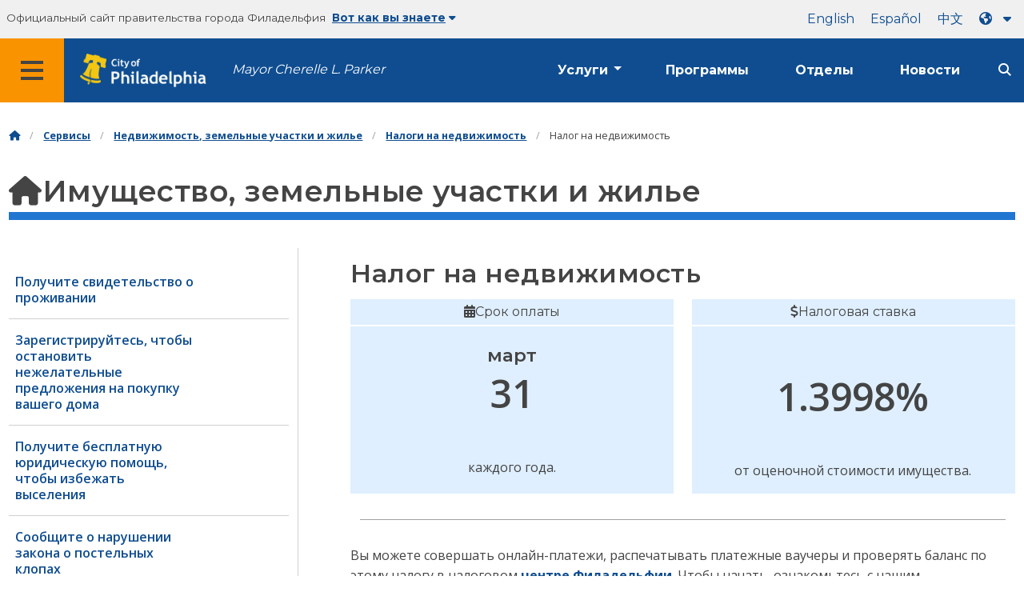

--- FILE ---
content_type: text/html
request_url: https://www.phila.gov/ru/services/property-lots-housing/property-taxes/real-estate-tax/
body_size: 19353
content:

<!DOCTYPE html>

<html class="no-js" lang="ru">
<head>
<meta charset="utf-8"/>
<!-- Google Tag Manager DataLayer -->
<script>
      window.dataLayer = window.dataLayer || [];
      dataLayer.push({
        "event": "page_loaded",
        "post_type": "service_page",
        "contentModifiedDepartment": "Department of Revenue",
        "lastUpdated": "2019-12-10 13:45:22",
        "templateType": "service_stub",
                          "serviceCategory": "Property, lots &amp; housing",
      
      });
    </script>
<!-- End Google Tag Manager DataLayer -->
<!-- Google Tag Manager -->
<script>(function(w,d,s,l,i){w[l]=w[l]||[];w[l].push({'gtm.start': new Date().getTime(),event:'gtm.js'});var f=d.getElementsByTagName(s)[0], j=d.createElement(s),dl=l!='dataLayer'?'&l='+l:'';j.async=true;j.src= 'https://www.googletagmanager.com/gtm.js?id='+i+dl;f.parentNode.insertBefore(j,f); })(window,document,'script','dataLayer','GTM-MC6CR2');</script>
<!-- End Google Tag Manager -->
<!-- Begin Microsoft Clarity -->
<script type="text/javascript">
    (function(c,l,a,r,i,t,y){
        c[a]=c[a]||function(){(c[a].q=c[a].q||[]).push(arguments)};
        t=l.createElement(r);t.async=1;t.src="https://www.clarity.ms/tag/"+i;
        y=l.getElementsByTagName(r)[0];y.parentNode.insertBefore(t,y);
    })(window, document, "clarity", "script", "4l8dhsl6kn");
  </script>
<!-- End Microsoft Clarity -->
<!-- Global site tag (gtag.js) - Google Analytics -->
<script async="" src="https://www.googletagmanager.com/gtag/js?id=G-NHET8T5XY8"></script>
<script>
    window.dataLayer = window.dataLayer || [];
    function gtag(){dataLayer.push(arguments);}
    gtag('js', new Date());

    gtag('config', 'G-NHET8T5XY8');
  </script>
<!-- End Global site tag (gtag.js) - Google Analytics -->
<meta content="ie=edge" http-equiv="x-ua-compatible"/>
<meta content="Ставки, сроки оплаты, скидки и льготы по городскому налогу на недвижимость, который должны платить владельцы недвижимости в Филадельфии." name="description"/>
<meta content="width=device-width, initial-scale=1" name="viewport"/>
<meta content="#2176d2" name="theme-color"/>
<meta content="a0t35pecrjiy8ly0weq7bzyb419o42" name="facebook-domain-verification"/>
<!-- Swiftype -->
<meta class="swiftype" content="Real Estate Tax | Services" data-type="string" name="title"/>
<meta class="swiftype" content="wordpress" data-type="string" name="tags">
<meta class="swiftype" content="10" data-type="integer" name="site-priority">
<meta class="swiftype" content="service_page" data-type="string" name="content_type"/>
<meta class="swiftype" content="8" data-type="integer" name="weighted_search"/>
<meta class="swiftype" content="2016-11-18T18:21:50-05:00" data-type="date" name="published_at">
<link href="//www.phila.gov/assets/images/favicon.ico" rel="shortcut icon" type="image/x-icon"/>
<title>Налог на недвижимость | Услуги | Город Филадельфия</title>
<meta content="max-image-preview:large" name="robots">
<link href="//www.phila.gov" rel="dns-prefetch">
<link href="//cdnjs.cloudflare.com" rel="dns-prefetch"/>
<link href="//www.phila.gov" rel="dns-prefetch"/>
<link href="//code.highcharts.com" rel="dns-prefetch"/>
<link href="//s.w.org" rel="dns-prefetch"/>
<meta content="summary_large_image" name="twitter:card"/>
<meta content="@PhiladelphiaGov" name="twitter:site"/>
<meta content="https://www.phila.gov/media/20160715133810/phila-gov.jpg" name="twitter:image">
<meta content="phila.gov" name="twitter:image:alt"/>
<meta content="Rates, due dates, discounts, and exemptions for the City's Real Estate Tax, which must be paid by owners of property in Philadelphia." name="twitter:description">
<meta content="Real Estate Tax | Services" name="twitter:title">
<meta content="Real Estate Tax | Services" property="og:title">
<meta content="Rates, due dates, discounts, and exemptions for the City's Real Estate Tax, which must be paid by owners of property in Philadelphia." property="og:description">
<meta content="website" property="og:type">
<meta content="https://www.phila.gov/services/property-lots-housing/property-taxes/real-estate-tax/" property="og:url">
<meta content="City of Philadelphia" property="og:site_name">
<meta content="https://www.phila.gov/media/20160715133810/phila-gov.jpg" property="og:image"/>
<link href="https://www.phila.gov/wp-content/themes/phila.gov-theme/css/styles.min.css" id="standards-css" media="all" rel="stylesheet" type="text/css"/>
<!--[if lt IE 9]>
<link rel='stylesheet' id='ie-only-css'  href='https://www.phila.gov/wp-content/themes/phila.gov-theme/css/lt-ie-9.css' type='text/css' media='all' />
<![endif]-->
<link href="https://www.phila.gov/embedded/mobile-menu/production/css/app.css?cachebreaker" id="mobile-menu-app-css-css" media="all" rel="stylesheet" type="text/css"/>
<link href="https://www.phila.gov/embedded/site-wide-alerts/production/css/app.css?cachebreaker" id="site-wide-alerts-app-css-css" media="all" rel="stylesheet" type="text/css"/>
<link href="https://www.phila.gov/wp-content/plugins/phl-aqi/includes/css/phl-aqi.css?ver=0.2" id="aqi-css-css" media="all" rel="stylesheet" type="text/css"/>
<!--[if lt IE 9]>
<script type='text/javascript' src='//cdnjs.cloudflare.com/ajax/libs/html5shiv/3.7.3/html5shiv.min.js?ver=3.7.3' id='html5shiv-js'></script>
<![endif]-->
<link href="https://www.phila.gov/ru/wp-json/" rel="https://api.w.org/"/><link href="https://www.phila.gov/ru/wp-json/wp/v2/services/15158" rel="alternate" type="application/json"/>
<link href="https://www.phila.gov/ru/services/payments-assistance-taxes/taxes/property-and-real-estate-taxes/real-estate-tax/" rel="canonical"/>
<link href="https://www.phila.gov/ru/wp-json/oembed/1.0/embed?url=https%3A%2F%2Fwww.phila.gov%2Fservices%2Fproperty-lots-housing%2Fproperty-taxes%2Freal-estate-tax%2F" rel="alternate" type="application/json+oembed"/>
<link href="https://www.phila.gov/ru/wp-json/oembed/1.0/embed?url=https%3A%2F%2Fwww.phila.gov%2Fservices%2Fproperty-lots-housing%2Fproperty-taxes%2Freal-estate-tax%2F&amp;format=xml" rel="alternate" type="text/xml+oembed"/>
<!--[if lte IE 9]>
  <p class="browsehappy alert">You are using an <strong>outdated</strong> browser. Please <a href="http://browsehappy.com/">upgrade your browser</a> to improve your experience. If you can't switch browsers, turn off  compatibility mode.</p>
  <![endif]-->
</meta></meta></meta></meta></meta></meta></meta></meta></link></meta></meta></meta></meta></head>
<body class="service_page-template-default single single-service_page postid-15158 group-blog" data-clarity-unmask="True" lang="ru">
<!-- Google Tag Manager (noscript) -->
<noscript><iframe height="0" src="https://www.googletagmanager.com/ns.html?id=GTM-MC6CR2" style="display:none;visibility:hidden" width="0"></iframe></noscript>
<!-- End Google Tag Manager (noscript) -->
<a aria-hidden="false" class="skip-to-content" href="#page">Перейти к основному содержанию</a>
<header class="global-nav no-js pbn-mu mbn-mu">
<h1 class="accessible">Город Филадельфия</h1>
<!-- Utility Navigation -->
<div class="utility-nav">
<div class="grid-container bg-ghost-gray">
<div class="top-bar bg-ghost-gray" id="responsive-menu">
<div class="top-bar-left valign-mu">
<ul class="menu">
<li class="gov-site show-for-medium">
Официальный сайт правительства города Филадельфия 
</li>
<li class="gov-site show-for-medium"><a class="trusted-site-toggle" href="#">Вот как вы знаете<i class="fas fa-solid fa-caret-down"></i></a></li>
<li class="gov-site show-for-small-only">
<a class="trusted-site-toggle" href="">Официальный сайт <i class="fas fa-info-circle">
</i></a></li>
</ul>
</div>
<!-- Translations Navigation -->
<div class="top-bar-right translations-nav">
<ul class="translations-bar menu">
<li class="show-for-medium"><a href="/services/property-lots-housing/property-taxes/real-estate-tax/" id="translate-english">английский</a></li>
<li class="show-for-medium"><a href="/es/services/property-lots-housing/property-taxes/real-estate-tax/" id="translate-spanish">испанский</a></li>
<li class="show-for-medium"><a href="/zh/services/property-lots-housing/property-taxes/real-estate-tax/" id="translate-chinese"></a></li>
<!-- Dropdown button -->
<button class="translations-button show-for-medium" data-toggle="lang-dropdown" id="desktop-lang-button" translate="no">
<i class="fa fa-earth-americas"></i>
<i class="translate-caret fas fa-solid fa-caret-down"></i>
</button>
<button class="translations-button show-for-small-only" data-toggle="lang-dropdown" id="mobile-lang-button">
<i class="fa fa-earth-americas">
</i><a class="show-for-small-only" href="#" tabindex="-1">Переведите 
 <i class="translate-caret fas fa-solid fa-caret-down">
</i></a></button>
</ul>
<!-- Dropdown menu -->
<div class="dropdown-pane" data-alignment="right" data-auto-focus="true" data-close-on-click="true" data-dropdown="" data-position="bottom" id="lang-dropdown">
<ul class="vertical dropdown menu" id="translations-menu">
<li class="show-for-small-only"><a href="/services/property-lots-housing/property-taxes/real-estate-tax/" id="translate-english-dropdown">английский</a></li>
<li class="show-for-small-only"><a href="/es/services/property-lots-housing/property-taxes/real-estate-tax/" id="translate-spanish-dropdown">испанский</a></li>
<li class="show-for-small-only"><a href="/zh/services/property-lots-housing/property-taxes/real-estate-tax/" id="translate-chinese-dropdown"></a></li>
<li><a href="/ar/services/property-lots-housing/property-taxes/real-estate-tax/" id="translate-arabic-dropdown"></a></li>
<li><a href="/ht/services/property-lots-housing/property-taxes/real-estate-tax/" id="translate-haitian-creole-dropdown">Айсиен</a></li>
<li><a href="/fr/services/property-lots-housing/property-taxes/real-estate-tax/" id="translate-french-dropdown">французский</a></li>
<li><a href="/sw/services/property-lots-housing/property-taxes/real-estate-tax/" id="translate-swahili-dropdown">суахили</a></li>
<li><a href="/pt/services/property-lots-housing/property-taxes/real-estate-tax/" id="translate-portuguese-dropdown">португальский</a></li>
<li><a href="/ru/services/property-lots-housing/property-taxes/real-estate-tax/" id="translate-russian-dropdown">Пикческий</a></li>
<li><a href="/vi/services/property-lots-housing/property-taxes/real-estate-tax/" id="translate-vietnamese-dropdown">Тин Вит</a></li>
<li id="google_translate_element"></li>
<li id="translations-support"><a href="https://www.phila.gov/ru/programs/language-access-philly/translation-feedback-and-support/ "><i class="fa fa-messages"></i>Обратная связь и поддержка</a></li>
</ul>
</div>
</div>
</div>
</div>
</div>
<!-- Trusted Site -->
<div class="row columns expanded" data-swiftype-index="false" id="trusted-site">
<div class="row pvm">
<div class="medium-12 columns">
<div class="medium-horizontal">
<div class="trust-icon">
<span class="icon circle-icon">
<i class="fas fa-lock">
</i></span><span class="icon-text">https://</span>
</div>
<div class="trust-details">Символ <strong>https://</strong>в адресной строке означает, что ваша информация зашифрована и недоступна другим лицам</div>
</div>
</div>
<div class="medium-12 columns dot-gov">
<div class="medium-horizontal">
<div class="trust-icon">
<span class="icon circle-icon">
<i class="fas fa-university">
</i></span><span class="icon-text">.gov</span>
</div>
<div class="trust-details">Только государственные учреждения США могут заканчивать доменное имя на домене .gov</div>
</div>
</div>
<a aria-label="Close Trusted Site Details" class="float-right" href="javascript:void(0)" id="trusted-site-close">
<i class="fas fa-times fa-2x">
</i></a>
</div>
</div>
<!-- sticky/desktop nav -->
<div class="row expanded" id="global-sticky-nav">
<div class="small-24 columns phn">
<div class="primary-menu" data-sticky-container="" data-swiftype-index="false">
<div class="grid-container phila-sticky phn" data-margin-top="0" data-sticky="" data-sticky-on="medium">
<div class="menu-wrapper grid-x align-middle align-justify">
<div class="small-20 medium-12 branding-container cell">
<button aria-label="Global navigation menu" class="menu-icon" type="button">
<i aria-hidden="true" class="fass fa-bars"></i>
</button>
<a aria-label="City of Philadelphia home" class="logo" href="https://www.phila.gov">
<img alt="City of Philadelphia logo" src="https://www.phila.gov/assets/images/city-of-philadelphia-logo-medium-white.png"/>
</a>
<a class="icymi show-for-medium" href="/departments/mayor/">Mayor Cherelle L. Parker</a>
</div>
<div class="small-2 medium-12 desktop-nav cell">
<div class="top-bar-right">
<nav aria-label="Main navigation menu" class="global-nav" data-swiftype-index="false">
<ul class="menu show-for-medium">
<li class="services-menu-link" data-toggle="services-mega-menu">
<a class="no-link" data-link="/services/" href="">Услуги</a>
</li>
<li class="programs-menu-link">
<a class="" href="https://www.phila.gov/programs/">Программы</a>
</li>
<li class="departments-menu-link">
<a class="" href="https://www.phila.gov/departments/">Отделы</a>
</li>
<li class="news-menu-link">
<a class="" href="https://www.phila.gov/the-latest/">Новости</a>
</li>
</ul>
<button aria-label="Site search" class="site-search" data-toggle="search-dropdown" id="site-search-button" type="button">
<i aria-hidden="true" class="fass fa-magnifying-glass"></i>
</button>
</nav>
</div>
</div>
</div>
</div> <!-- close row -->
</div><!-- close columns -->
</div>
</div>
<div class="reveal center phila-modal" data-deep-link="true" data-options="closeOnClick:false; closeOnEsc:false;" data-reveal="" id="translations-modal">
<i class="mts dark-ben-franklin fas fa-times" data-close="">
</i><h3 class="ptl"><i class="dark-ben-franklin fas fa-earth-americas prs"></i>Перевести</h3>
<div class="content">
<div>Похоже, на вашем устройстве установлен язык<span id="translations-modal-lang"></span>. Хотите перевести эту страницу?</div>
</div>
<div class="button-container pam">
<button aria-label="Close modal" class="translate-close button-text mrl" data-close="" type="button">Отменить 
</button> <button aria-label="Translate page" class="translate-button button-text" id="translate-page" type="button">перевод</button>
</div>
</div> <div id="phila-mobile-menu"></div>
<div id="phila-site-wide-alerts"></div>
</header>
<div id="page">
<div class="mtl mbm">
<div class="grid-container">
<div class="grid-x" data-swiftype-index="false">
<div class="cell">
<ul class="breadcrumbs"><li><a href="https://www.phila.gov"><i aria-hidden="true" class="fas fa-home"></i><span class="accessible">Домой</span></a></li><li><a href="/services/">Сервисы</a></li><li><a href="https://www.phila.gov/ru/services/property-lots-housing/" title="Недвижимость, участки и жилье">Недвижимость, земельные участки и жилье</a></li> <li><a href="https://www.phila.gov/ru/services/property-lots-housing/property-taxes/" title="Налоги на недвижимость">Налоги на недвижимость</a></li> <li>Налог на недвижимость</li></ul> </div>
</div>
</div>
</div>
<div id="content">
<div class="content-area" id="primary">
<main class="site-main" id="main">
<div id="post-15158">
<div class="row">
<header class="small-24 columns">
<h1 class="contrast">
<i aria-hidden="true" class="fas fa-home">
</i>Имущество, земельные участки и жилье</h1>
</header>
</div>
<div class="row bdr-bottom bdr-sidewalk mtm">
<div class="grid-x">
<div class="side-menu medium-7 columns bdr-right bdr-sidewalk hide-for-small-only pbxl">
<nav data-swiftype-index="false" id="side-nav">
<ul class="services-menu vertical menu" id="menu-property-lots-housing">
<li class="page_item page-item-13093"><a href="https://www.phila.gov/ru/services/property-lots-housing/get-a-certificate-of-occupancy/" onclick="serviceMenuClick(this)"><span>Получите свидетельство о проживании</span></a></li>
<li class="page_item page-item-232634"><a href="https://www.phila.gov/ru/services/property-lots-housing/sign-up-to-stop-unsolicited-offers-on-your-home/" onclick="serviceMenuClick(this)"><span>Зарегистрируйтесь, чтобы остановить нежелательные предложения на покупку вашего дома</span></a></li>
<li class="page_item page-item-232752"><a href="https://www.phila.gov/ru/services/property-lots-housing/get-free-legal-help-to-avoid-eviction/" onclick="serviceMenuClick(this)"><span>Получите бесплатную юридическую помощь, чтобы избежать выселения</span></a></li>
<li class="page_item page-item-168880"><a href="https://www.phila.gov/ru/services/property-lots-housing/report-a-bed-bug-law-violation/" onclick="serviceMenuClick(this)"><span>Сообщите о нарушении закона о постельных клопах</span></a></li>
<li class="page_item page-item-185188"><a href="https://www.phila.gov/ru/services/property-lots-housing/get-a-copy-of-a-deed-or-other-recorded-document/" onclick="serviceMenuClick(this)"><span>Получите копию акта или другого зарегистрированного документа</span></a></li>
<li class="page_item page-item-185192"><a href="https://www.phila.gov/ru/services/property-lots-housing/record-a-deed-or-other-document/" onclick="serviceMenuClick(this)"><span>Запишите акт или другой документ</span></a></li>
<li class="page_item page-item-13696"><a href="https://www.phila.gov/ru/services/property-lots-housing/find-property-information/" onclick="serviceMenuClick(this)"><span>Найдите информацию о недвижимости</span></a></li>
<li class="page_item page-item-15154 page_item_has_children current_page_ancestor current_page_parent"><a href="https://www.phila.gov/ru/services/property-lots-housing/property-taxes/" onclick="serviceMenuClick(this)"><span>Налоги на недвижимость</span></a>
<ul class="children">
<li class="page_item page-item-13035"><a href="https://www.phila.gov/ru/services/property-lots-housing/property-taxes/appeal-a-property-assessment/" onclick="serviceMenuClick(this)"><span>Обжалование оценки имущества</span></a></li>
<li class="page_item page-item-15017"><a href="https://www.phila.gov/ru/services/property-lots-housing/property-taxes/look-up-your-property-tax-balance/" onclick="serviceMenuClick(this)"><span>Проверьте баланс по налогу на имущество</span></a></li>
<li class="page_item page-item-15156"><a href="https://www.phila.gov/ru/services/property-lots-housing/property-taxes/realty-transfer-tax/" onclick="serviceMenuClick(this)"><span>Налог на передачу недвижимости</span></a></li>
<li class="page_item page-item-15158 current_page_item"><a aria-current="page" href="https://www.phila.gov/ru/services/property-lots-housing/property-taxes/real-estate-tax/" onclick="serviceMenuClick(this)"><span>Налог на недвижимость</span></a></li>
<li class="page_item page-item-113183"><a href="https://www.phila.gov/ru/services/property-lots-housing/property-taxes/report-a-change-to-lot-lines-for-your-property-taxes/" onclick="serviceMenuClick(this)"><span>Сообщите об изменении границ земельного участка при уплате налогов на недвижимость</span></a></li>
<li class="page_item page-item-30014 page_item_has_children"><a href="https://www.phila.gov/ru/services/property-lots-housing/property-taxes/get-real-estate-tax-relief/" onclick="serviceMenuClick(this)"><span>Получите льготу по налогу на недвижимость</span></a>
<ul class="children">
<li class="page_item page-item-13030"><a href="https://www.phila.gov/ru/services/property-lots-housing/property-taxes/get-real-estate-tax-relief/get-a-property-tax-abatement/" onclick="serviceMenuClick(this)"><span>Получите льготу по налогу на недвижимость</span></a></li>
<li class="page_item page-item-18519"><a href="https://www.phila.gov/ru/services/property-lots-housing/property-taxes/get-real-estate-tax-relief/get-the-homestead-exemption/" onclick="serviceMenuClick(this)"><span>Получите освобождение от уплаты налогов на усадьбу</span></a></li>
<li class="page_item page-item-49277"><a href="https://www.phila.gov/ru/services/property-lots-housing/property-taxes/get-real-estate-tax-relief/active-duty-tax-credit/" onclick="serviceMenuClick(this)"><span>Налоговый кредит при активной пошлине</span></a></li>
<li class="page_item page-item-49289"><a href="https://www.phila.gov/ru/services/property-lots-housing/property-taxes/get-real-estate-tax-relief/enroll-in-the-real-estate-tax-deferral-program/" onclick="serviceMenuClick(this)"><span>Зарегистрируйтесь в программе отсрочки уплаты налога на недвижимость</span></a></li>
<li class="page_item page-item-49292"><a href="https://www.phila.gov/ru/services/property-lots-housing/property-taxes/get-real-estate-tax-relief/set-up-a-real-estate-tax-installment-plan/" onclick="serviceMenuClick(this)"><span>Настройте рассрочку по налогу на недвижимость</span></a></li>
<li class="page_item page-item-49298"><a href="https://www.phila.gov/ru/services/property-lots-housing/property-taxes/get-real-estate-tax-relief/low-income-senior-citizen-real-estate-tax-freeze/" onclick="serviceMenuClick(this)"><span>Замораживание налога на недвижимость для пожилых людей с низкими доходами</span></a></li>
<li class="page_item page-item-49307"><a href="https://www.phila.gov/ru/services/property-lots-housing/property-taxes/get-real-estate-tax-relief/set-up-an-owner-occupied-real-estate-tax-payment-agreement-oopa/" onclick="serviceMenuClick(this)"><span>Заключите соглашение об уплате налога на недвижимое имущество, занимаемое собственником (OOPA)</span></a></li>
<li class="page_item page-item-97431"><a href="https://www.phila.gov/ru/services/property-lots-housing/property-taxes/get-real-estate-tax-relief/get-a-nonprofit-real-estate-tax-exemption/" onclick="serviceMenuClick(this)"><span>Получите освобождение от налога на недвижимость для некоммерческих организаций</span></a></li>
<li class="page_item page-item-97437"><a href="https://www.phila.gov/ru/services/property-lots-housing/property-taxes/get-real-estate-tax-relief/get-a-real-estate-tax-adjustment-after-a-catastrophic-loss/" onclick="serviceMenuClick(this)"><span>Получите корректировку налога на недвижимость после катастрофического убытка</span></a></li>
</ul>
</li>
</ul>
</li>
<li class="page_item page-item-18422"><a href="https://www.phila.gov/ru/services/property-lots-housing/report-graffiti/" onclick="serviceMenuClick(this)"><span>Сообщите о граффити</span></a></li>
<li class="page_item page-item-45988"><a href="https://www.phila.gov/ru/services/property-lots-housing/find-a-licensed-contractor/" onclick="serviceMenuClick(this)"><span>Найдите лицензированного подрядчика и информация о подрядчиках</span></a></li>
<li class="page_item page-item-47468"><a href="https://www.phila.gov/ru/services/property-lots-housing/find-location-and-zoning-information/" onclick="serviceMenuClick(this)"><span>Найдите информацию о местоположении и зонировании</span></a></li>
<li class="page_item page-item-50787 page_item_has_children"><a href="https://www.phila.gov/ru/services/property-lots-housing/foreclosure-sheriff-sales/" onclick="serviceMenuClick(this)"><span>Лишение права выкупа и продажа через шерифа</span></a>
<ul class="children">
<li class="page_item page-item-12542"><a href="https://www.phila.gov/ru/services/property-lots-housing/foreclosure-sheriff-sales/sheriff-lien-sales/" onclick="serviceMenuClick(this)"><span>«Шериф» и продажа залогов</span></a></li>
<li class="page_item page-item-13527"><a href="https://www.phila.gov/ru/services/property-lots-housing/foreclosure-sheriff-sales/save-your-property-from-foreclosure/" onclick="serviceMenuClick(this)"><span>Спасите свой дом от ипотеки и потери права выкупа налогов</span></a></li>
<li class="page_item page-item-69048"><a href="https://www.phila.gov/ru/services/property-lots-housing/foreclosure-sheriff-sales/apply-for-a-grant-to-clear-your-homes-title/" onclick="serviceMenuClick(this)"><span>Подайте заявку на получение гранта на подтверждение прав собственности на ваше жилье</span></a></li>
</ul>
</li>
<li class="page_item page-item-68885"><a href="https://www.phila.gov/ru/services/property-lots-housing/get-help-paying-your-utility-bills/" onclick="serviceMenuClick(this)"><span>Получите помощь в оплате счетов за коммунальные услуги</span></a></li>
<li class="page_item page-item-72547"><a href="https://www.phila.gov/ru/services/property-lots-housing/request-a-no-circulars-sticker/" onclick="serviceMenuClick(this)"><span>Закажите наклейку на недвижимость, выдаваемую без циркуляров</span></a></li>
<li class="page_item page-item-80726 page_item_has_children"><a href="https://www.phila.gov/ru/services/property-lots-housing/historic-properties/" onclick="serviceMenuClick(this)"><span>Исторические объекты</span></a>
<ul class="children">
<li class="page_item page-item-68671"><a href="https://www.phila.gov/ru/services/property-lots-housing/historic-properties/find-a-historic-property-or-district/" onclick="serviceMenuClick(this)"><span>Найдите историческое здание или район</span></a></li>
<li class="page_item page-item-68677"><a href="https://www.phila.gov/ru/services/property-lots-housing/historic-properties/nominate-a-historic-property-or-district/" onclick="serviceMenuClick(this)"><span>Номинируйте исторический объект или район</span></a></li>
<li class="page_item page-item-68703"><a href="https://www.phila.gov/ru/services/property-lots-housing/historic-properties/apply-for-a-historic-property-plaque/" onclick="serviceMenuClick(this)"><span>Подайте заявку на получение мемориальной доски об историческом</span></a></li>
</ul>
</li>
<li class="page_item page-item-98450 page_item_has_children"><a href="https://www.phila.gov/ru/services/property-lots-housing/get-help-with-deed-or-mortgage-fraud/" onclick="serviceMenuClick(this)"><span>Обратитесь за помощью в мошенничестве с документами или ипотекой</span></a>
<ul class="children">
<li class="page_item page-item-93610"><a href="https://www.phila.gov/ru/services/property-lots-housing/get-help-with-deed-or-mortgage-fraud/report-suspected-deed-or-mortgage-fraud/" onclick="serviceMenuClick(this)"><span>Сообщите о предполагаемом мошенничестве с документами или ипотекой</span></a></li>
<li class="page_item page-item-98432"><a href="https://www.phila.gov/ru/services/property-lots-housing/get-help-with-deed-or-mortgage-fraud/sign-up-for-deed-fraud-protection/" onclick="serviceMenuClick(this)"><span>Подпишитесь на защиту от мошенничества</span></a></li>
</ul>
</li>
<li class="page_item page-item-104832 page_item_has_children"><a href="https://www.phila.gov/ru/services/property-lots-housing/buy-sell-or-rent-a-property/" onclick="serviceMenuClick(this)"><span>Покупайте, продавайте или арендуйте недвижимость</span></a>
<ul class="children">
<li class="page_item page-item-44172"><a href="https://www.phila.gov/ru/services/property-lots-housing/buy-sell-or-rent-a-property/find-a-city-owned-property/" onclick="serviceMenuClick(this)"><span>Найдите недвижимость, принадлежащую городу</span></a></li>
<li class="page_item page-item-68866"><a href="https://www.phila.gov/ru/services/property-lots-housing/buy-sell-or-rent-a-property/buy-my-first-home/" onclick="serviceMenuClick(this)"><span>Купите свой первый дом</span></a></li>
<li class="page_item page-item-104835 page_item_has_children"><a href="https://www.phila.gov/ru/services/property-lots-housing/buy-sell-or-rent-a-property/find-housing/" onclick="serviceMenuClick(this)"><span>Найти жилье</span></a>
<ul class="children">
<li class="page_item page-item-13039"><a href="https://www.phila.gov/ru/services/property-lots-housing/buy-sell-or-rent-a-property/find-housing/services-for-the-homeless/" onclick="serviceMenuClick(this)"><span>Обратитесь за помощью, если вы столкнулись с проблемой бездомности</span></a></li>
<li class="page_item page-item-68742"><a href="https://www.phila.gov/ru/services/property-lots-housing/buy-sell-or-rent-a-property/find-housing/find-emergency-housing/" onclick="serviceMenuClick(this)"><span>Посетите финансируемый городом центр приема бездомных</span></a></li>
<li class="page_item page-item-68785"><a href="https://www.phila.gov/ru/services/property-lots-housing/buy-sell-or-rent-a-property/find-housing/find-accessible-housing/" onclick="serviceMenuClick(this)"><span>Найдите доступное жилье</span></a></li>
<li class="page_item page-item-68886"><a href="https://www.phila.gov/ru/services/property-lots-housing/buy-sell-or-rent-a-property/find-housing/find-affordable-rental-housing/" onclick="serviceMenuClick(this)"><span>Найдите доступное арендное жилье</span></a></li>
</ul>
</li>
<li class="page_item page-item-104839 page_item_has_children"><a href="https://www.phila.gov/ru/services/property-lots-housing/buy-sell-or-rent-a-property/information-about-renting/" onclick="serviceMenuClick(this)"><span>Информация об аренде</span></a>
<ul class="children">
<li class="page_item page-item-78698"><a href="https://www.phila.gov/ru/services/property-lots-housing/buy-sell-or-rent-a-property/information-about-renting/get-a-rental-license/" onclick="serviceMenuClick(this)"><span>Получите лицензию на аренду</span></a></li>
<li class="page_item page-item-271631"><a href="https://www.phila.gov/ru/services/property-lots-housing/buy-sell-or-rent-a-property/information-about-renting/get-help-with-paying-rent/" onclick="serviceMenuClick(this)"><span>Получите помощь в оплате аренды</span></a></li>
<li class="page_item page-item-101962"><a href="https://www.phila.gov/ru/services/property-lots-housing/buy-sell-or-rent-a-property/information-about-renting/rent-your-property-long-term/" onclick="serviceMenuClick(this)"><span>Арендуйте свою недвижимость (на длительный срок)</span></a></li>
<li class="page_item page-item-104847"><a href="https://www.phila.gov/ru/services/property-lots-housing/buy-sell-or-rent-a-property/information-about-renting/rent-your-property-short-term/" onclick="serviceMenuClick(this)"><span>Сдайте свою недвижимость в краткосрочную аренду</span></a></li>
<li class="page_item page-item-104866"><a href="https://www.phila.gov/ru/services/property-lots-housing/buy-sell-or-rent-a-property/information-about-renting/get-a-vacant-residential-property-license/" onclick="serviceMenuClick(this)"><span>Получите лицензию на свободную жилую недвижимость</span></a></li>
<li class="page_item page-item-104867"><a href="https://www.phila.gov/ru/services/property-lots-housing/buy-sell-or-rent-a-property/information-about-renting/get-a-vacant-commercial-property-license/" onclick="serviceMenuClick(this)"><span>Получите лицензию на свободную коммерческую недвижимость</span></a></li>
<li class="page_item page-item-78724"><a href="https://www.phila.gov/ru/services/property-lots-housing/buy-sell-or-rent-a-property/information-about-renting/get-a-high-rise-license/" onclick="serviceMenuClick(this)"><span>Получите лицензию на строительство высотных зданий</span></a></li>
</ul>
</li>
</ul>
</li>
<li class="page_item page-item-104851 page_item_has_children"><a href="https://www.phila.gov/ru/services/property-lots-housing/get-home-improvement-help/" onclick="serviceMenuClick(this)"><span>Получите помощь в благоустройстве дома</span></a>
<ul class="children">
<li class="page_item page-item-68949"><a href="https://www.phila.gov/ru/services/property-lots-housing/get-home-improvement-help/get-emergency-home-heater-repairs/" onclick="serviceMenuClick(this)"><span>Срочно отремонтируйте домашний обогреватель</span></a></li>
<li class="page_item page-item-68966"><a href="https://www.phila.gov/ru/services/property-lots-housing/get-home-improvement-help/get-home-repairs-and-modifications-for-seniors/" onclick="serviceMenuClick(this)"><span>Сделайте ремонт и модификацию дома для пожилых людей</span></a></li>
<li class="page_item page-item-68970"><a href="https://www.phila.gov/ru/services/property-lots-housing/get-home-improvement-help/get-help-making-your-home-accessible/" onclick="serviceMenuClick(this)"><span>Получите помощь в том, чтобы сделать ваш дом доступным</span></a></li>
<li class="page_item page-item-68975"><a href="https://www.phila.gov/ru/services/property-lots-housing/get-home-improvement-help/get-emergency-home-repairs/" onclick="serviceMenuClick(this)"><span>Сделайте срочный ремонт дома</span></a></li>
<li class="page_item page-item-68977"><a href="https://www.phila.gov/ru/services/property-lots-housing/get-home-improvement-help/apply-for-a-low-interest-home-improvement-loan/" onclick="serviceMenuClick(this)"><span>Подайте заявку на получение кредита на ремонт жилья под низкие проценты</span></a></li>
</ul>
</li>
<li class="page_item page-item-72533"><a href="https://www.phila.gov/ru/services/property-lots-housing/report-a-problem-with-a-building-lot-or-street/" onclick="serviceMenuClick(this)"><span>Сообщите о проблеме со зданием, участком или улицей</span></a></li>
<li class="page_item page-item-109396"><a href="https://www.phila.gov/ru/services/property-lots-housing/submit-a-service-request-with-311/" onclick="serviceMenuClick(this)"><span>Отправьте запрос на обслуживание по номеру 311</span></a></li>
<li class="page_item page-item-109920"><a href="https://www.phila.gov/ru/services/property-lots-housing/track-a-service-request-with-311/" onclick="serviceMenuClick(this)"><span>Отследите запрос на обслуживание с помощью 311</span></a></li>
<li class="page_item page-item-23927"><a href="https://www.phila.gov/ru/services/property-lots-housing/register-a-burglar-alarm-pay-the-annual-fee/" onclick="serviceMenuClick(this)"><span>Зарегистрируйте охранную сигнализацию и оплатите годовую плату</span></a></li>
</ul>
</nav>
</div>
<div class="cell medium-16 columns pbxl flex-container auto mrn margin-auto">
<article class="full">
<header class="entry-header">
<h2>Налог на недвижимость</h2>
</header>
<div class="entry-content" data-swiftype-index="true" data-swiftype-name="body" data-swiftype-type="text" id="service-service_stub">
<div class="row equal-height">
<div class="medium-12 columns">
<div class="panel info center heading">
<div class="title pvxs">
<i aria-hidden="true" class="fas fa-calendar-alt"></i>Срок оплаты</div>
<div class="valign equal">
<div class="pam valign-cell">
<span class="h4">март</span>
<div class="numbers"><span class="large-text"><span class="symbol">31</span></span></div>
<div class="mtm">каждого года.</div>
</div>
</div>
</div>
</div>
<div class="medium-12 columns">
<div class="panel info center heading">
<div class="title pvxs">
<i aria-hidden="true" class="fas fa-dollar-sign"></i>Налоговая ставка</div>
<div class="valign equal">
<div class="pam valign-cell">
<div class="numbers mbm">
<div class="h4"><br/></div>
<span class="symbol">
<span class="large-text"><span class="symbol">1.3998% <span class="symbol small">
</span></span></span></span>
</div>
<div><p>от оценочной стоимости имущества.</p>
</div>
</div>
</div>
</div>
</div>
</div>
<div class="row">
<div class="columns">
<hr/>
<p>Вы можете совершать онлайн-платежи, распечатывать платежные ваучеры и проверять баланс по этому налогу в налоговом <a href="https://tax-services.phila.gov/">центре Филадельфии</a>. Чтобы начать, ознакомьтесь с нашим <a href="https://www.phila.gov/ru/guides/philadelphia-tax-center/what-to-do/">руководством по налоговым центрам</a>.</p>
<p style="text-align: center;"><a class="button" href="https://tax-services.phila.gov/">Создайте учетную запись или заплатите сейчас</a></p>
</div>
</div> <div class="row">
<div class="columns">
<section>
<h3 class="black bg-ghost-gray phm-mu mtl mbm" id="who-pays">Кто платит налог</h3>
<div class="phm-mu">
<p>Любой, кто владеет налогооблагаемой недвижимостью в Филадельфии, несет ответственность за уплату налога на недвижимость. Как правило, владелец недвижимости должен платить налоги на недвижимость. Однако любой, кто заинтересован в недвижимости, например, проживающий в ней, должен удостовериться в уплате налогов на недвижимость.</p>
</div>
</section>
</div>
</div>
<div class="row">
<div class="columns">
<section>
<h3 class="black bg-ghost-gray phm-mu mtl mbm" id="important-dates">Важные даты</h3>
<div class="phm-mu"><p>Платежи должны быть произведены 31 марта. Департамент доходов обычно отправляет счета по налогу на недвижимость владельцам недвижимости в декабре.</p>
</div>
</section>
</div>
</div>
<div class="row">
<div class="columns">
<section>
<h3 class="black bg-ghost-gray phm-mu mtl mbm" id="tax-rates-penalties-fees">Налоговые ставки, штрафы и сборы</h3>
<div class="phm-mu">
<h4>Сколько это стоит?</h4>
<p>Город Филадельфия и школьный округ Филадельфии облагают налогом всю недвижимость в городе. На 2022 налоговый год ставки следующие:</p>
<p><strong>0,6317% (город) + 0,7681% (школьный округ) = 1,3998% (всего)</strong></p>
<p>Сумма налога на недвижимость, которую вы должны, определяется стоимостью вашего имущества, оцененной <a class="external" href="http://www.phila.gov/opa/Pages/default.aspx">Управлением оценки имущества (OPA</a>). Если вы не согласны с оценкой имущества, вы <a class="" href="https://www.phila.gov/ru/services/payments-assistance-taxes/appeal-a-property-assessment/">можете подать апелляцию в Совет по пересмотру налогов (BRT</a>). Апелляции должны быть поданы в первый понедельник октября года, предшествующего налоговому году, на который вы подаете апелляцию. (Например, чтобы оспорить повышение оценки имущества, которое должно вступить в силу в 2020 налоговом году, вам необходимо подать апелляцию до первого понедельника октября 2019 года.)</p>
</div>
<hr class="mhm-mu"/>
<div class="phm-mu">
<h4 id="what-happens">Что произойдет, если вы не заплатите вовремя?</h4>
<p>Если вы не заплатите налоги на недвижимость до 31 марта, к основной сумме налога будут добавлены повышенные платежи, включая проценты. Эти платежи, которые в совокупности называются «надбавками», начисляются по ставке 1,5% в месяц с 1 апреля по 1 января следующего года.</p>
<p>Если налоги останутся неуплаченными по состоянию на 1 января следующего года:</p>
<ul>
<li>К остатку основной суммы добавляется максимальная надбавка в размере 15%.</li>
<li>Налоги — зарегистрированный просроченный платеж.</li>
<li>Залоги оформляются в размере общей суммы просрочки, включая дополнения.</li>
<li>Городские власти могут начать процесс продажи вашего жилья по инициативе шерифа.</li>
</ul>
</div>
</section>
</div>
</div>
<div class="row">
<div class="columns">
<section>
<h3 class="black bg-ghost-gray phm-mu mtl mbm" id="discounts-exemptions">Скидки и льготы</h3>
<div class="phm-mu">
<h4>Имеете ли вы право на скидку?</h4>
<p>Срок уплаты налога на недвижимость — 31 марта.</p>
<p>Город Филадельфия также предлагает ряд программ помощи, основанных на доходах, для семей, занятых владельцами, и пожилых людей. Эти программы включают в себя:</p>
<ul>
<li><a href="https://www.phila.gov/ru/services/payments-assistance-taxes/payment-plans/owner-occupied-real-estate-tax-payment-agreement/">Соглашение об уплате налога на недвижимое имущество, занимаемое владельцем (OOPA</a>). Программа, основанная на доходах, для домовладельцев с просроченными налогами на недвижимость, которые могут претендовать на ежемесячное соглашение об оплате.</li>
<li>Замораживание налога на недвижимость для <a href="https://www.phila.gov/ru/services/payments-assistance-taxes/senior-citizen-discounts/low-income-senior-citizen-real-estate-tax-freeze/">пожилых людей с низкими доходами</a>. Основанная на доходах программа для пожилых людей, которая «замораживает» налоги на недвижимость, чтобы они не повышались в будущем.</li>
<li>Рассрочка по налогу на <a href="https://www.phila.gov/ru/services/payments-assistance-taxes/payment-plans/real-estate-tax-installment-plan/">недвижимость</a>. Квалифицированные домовладельцы могут платить налоги на недвижимость текущего года до двенадцати ежемесячных платежей до 31 декабря.</li>
<li><a href="https://www.phila.gov/ru/services/payments-assistance-taxes/income-based-assistance-programs/longtime-owner-occupants-program/">Программа для жильцов с длительным сроком службы (LOOP)</a>. Программа, основанная на доходах, для домовладельцев, оценка имущества которых значительно возросла.</li>
<li><a href="https://www.phila.gov/ru/services/payments-assistance-taxes/income-based-assistance-programs/real-estate-tax-deferral-program/">Программа отсрочки уплаты налога на недвижимость</a>. Основанная на доходах программа для домовладельцев с повышением налога на недвижимость на 15% и выше.</li>
<li><a href="https://www.phila.gov/ru/services/payments-assistance-taxes/tax-credits/">Налоговые льготы</a> для военнослужащих, находящихся на действительной службе в резерве и Национальной гвардии, которые служат за пределами Пенсильвании.</li>
</ul>
<p>Пенсильвания также предлагает основанную на доходах программу для пожилых граждан по налогу на недвижимость/программе скидок на арендную плату. Посетите веб-сайт Содружества Пенсильвании, чтобы <a href="http://www.revenue.pa.gov/generaltaxinformation/propertytaxrentrebateprogram/pages/default.aspx#.Vl9zjXarRhE">получить полную информацию о соответствии требованиям и подать заявку.</a> Вы также можете позвонить в Федеральное окружное управление Филадельфии по телефону (215) 560-2056. Чтобы подать заявку на получение федеральной скидки по налогу на недвижимость, вам не нужна квитанция об уплаченных городским властям налогах на недвижимость.</p>
</div>
<hr class="mhm-mu"/>
<div class="phm-mu">
<h4 id="excused">Можно ли освободить вас от уплаты налога?</h4>
<p>Городские власти предлагают ряд программ по снижению налогов на недвижимость и освобождению от уплаты налогов на недвижимость. Эти программы включают в себя:</p>
<ul>
<li><a href="http://www.phila.gov/OPA/AbatementsExemptions/Pages/Homestead.aspx">Освобождение от владения усадьбой</a> для всех домовладельцев Филадельфии, заполнивших заявление. Эта программа снижает налогооблагаемую часть оценки вашего имущества на 80 000 долларов США, действующую для счетов по налогу на недвижимость в 2023 году и в последующие годы. Освобождение от уплаты налогов с 2020 по 2022 налоговый год составило 45 000 долларов США.</li>
<li>Льготы по <a href="http://www.phila.gov/OPA/AbatementsExemptions/Pages/Abatements.aspx">налогу на недвижимость</a> как для жилых, так и для коммерческих проектов. Снижение цен стимулирует новое строительство или реконструкцию недвижимости, делая ее более доступной.</li>
<li><a href="http://www.phila.gov/OPA/AbatementsExemptions/Pages/NonProfits.aspx">Некоммерческие налоговые льготы</a> для отвечающих критериям некоммерческих организаций.</li>
<li><a href="http://www.phila.gov/OPA/AbatementsExemptions/Pages/CatastrophicLoss.aspx">Возмещение катастрофических убытков</a> для людей, чье имущество пострадало в результате пожара или другого стихийного бедствия. Чтобы считаться катастрофическим, ущерб должен привести к снижению стоимости имущества на 50% и более.</li>
</ul>
<p>Штат Пенсильвания также предлагает <a href="http://www.phila.gov/OPA/AbatementsExemptions/Pages/DisabledVeterans.aspx">ветеранам-инвалидам освобождение от налога на недвижимость</a>, которое позволяет освободить дом ветерана от налога на недвижимость, если ветеран имеет инвалидность, связанную со служебной деятельностью.</p>
</div>
</section>
</div>
</div>
<div class="row">
<div class="columns">
<section>
<h3 class="black bg-ghost-gray phm-mu mtl mbm" id="how-to-pay">Как платить</h3>
<div class="phm-mu">
<div class="mbm">
<h4 class="mbn">Оплатите онлайн</h4>
<p>Оплатите онлайн через <a href="https://tax-services.phila.gov/_/">налоговый центр Филадельфии</a>, введя свой физический адрес или номер Управления оценки имущества (OPA). Вы можете проверить свой налоговый баланс и произвести платежи, перейдя по ссылке «Поиск недвижимости» на главной странице Налогового центра в разделе «Недвижимость».</p>
</div>
<div class="mbm">
<h4 class="mbn">Оплата по почте</h4>
<p>Оплатите по почте чеком или денежным переводом. Обязательно прикрепите к счету платежный ваучер и укажите в чеке тип налога и номер счета. Платежные ваучеры можно распечатать в <a href="https://tax-services.phila.gov/_/">Налоговом центре Филадельфии</a>.</p>
<p>Отправляйте платежи с купоном по адресу:</p>
<div class="vcard">
<span class="street-address"><span class="region" title="Пенсильвания"><span class="postal-code">Почтовый ящик <span class="street-address">Департамента доходов <br/> 
 Филадельфии</span> 8409 <br/>
<span class="locality">Филадельфия</span>, штат Пенсильвания 19101-8409 
</span></span></span>
</div>
</div>
<div class="mbm">
<h4 class="mbn">Оплата по телефону</h4>
<p>Оплатите по телефону по телефону (877) 309-3710. Если у вас возникли проблемы с телефонной системой, позвоните в службу поддержки клиентов по телефону (800) 487-4567.</p>
</div>
<div class="mbm">
<h4 class="mbn">Оплатите лично</h4>
<p>Оплатите лично чеком или денежным переводом в одном из трех авторизованных платежных центров. Посетите веб-сайт Департамента доходов, чтобы узнать <a class="" href="https://www.phila.gov/ru/departments/department-of-revenue/about/contact-us/">местонахождение и часы работы платежных центров</a>.</p>
</div>
</div></section>
</div>
</div>
<div class="row">
<div class="columns">
<section>
<h3 class="black bg-ghost-gray phm-mu mtl mbm" id="tax-code">Налоговый код</h3>
<div class="phm-mu">
<span class="bdr-all bdr-black pas inline-block">60</span>
</div>
</section>
</div>
</div>
<!-- Additional Content-->
</div>
<section>
<div class="row">
<div class="columns">
<section>
<h3 class="black bg-ghost-gray phm-mu mtl mbm">Формы и инструкции</h3>
<div class="phm-mu">
<div>
<a href="https://www.phila.gov/ru/documents/application-for-senior-citizen-real-estate-tax-freeze/"><i aria-hidden="true" class="far fa-file-alt fa-fw"></i>Заявления о замораживании налога на недвижимость для пожилых людей</a>
</div>
<div>
<a href="https://www.phila.gov/ru/documents/longtime-owner-occupants-program-loop-forms/"><i aria-hidden="true" class="far fa-file-alt fa-fw"></i>Формы программы «Жильцы, проживающие длительное время» (LOOP)</a>
</div>
<div>
<a href="https://www.phila.gov/ru/documents/owner-occupied-real-estate-tax-payment-agreement-forms/"><i aria-hidden="true" class="far fa-file-alt fa-fw"></i>Формы соглашения об уплате налога на недвижимость, занимаемую владельцем (OOPA)</a>
</div>
</div></section>
</div>
</div>
<div class="row">
<div class="columns">
<section>
<h3 class="black bg-ghost-gray phm-mu mtl mbm">Связанный контент</h3>
<div class="phm-mu">
<ul>
<li><a class="" href="https://www.phila.gov/ru/documents/flyers-for-taxpayer-assistance-programs/">Пакет флаеров по оказанию помощи домовладельцам</a></li>
<li><a class="" href="https://www.phila.gov/media/20230503140930/UPDATED-Real-Estate-Tax-Philadelphia-illustrated-guide-printable-flyer.pdf">Общие сведения о налогах на недвижимость в Филадельфии (флаер для печати)</a></li>
<li><a class="" href="https://www.phila.gov/media/20200714153046/Philadelphia-Real-Estate-Taxes-explained-flyer-Chinese.pdf">Общие сведения о налогах на недвижимость в Филадельфии (флаер на китайском языке)</a></li>
<li><a class="" href="https://www.phila.gov/ru/documents/real-estate-tax-regulations/">Правила налогообложения недвижимости</a></li>
<li><a class="external" href="http://www.officeofphiladelphiasheriff.com/en/real-estate/how-sheriffs-sales-work">Шерифский отдел продаж</a></li>
<li><a class="" href="https://www.phila.gov/ru/services/payments-assistance-taxes/debt-collection/real-estate-tax-receivership/">Секвестрация налогов на недвижимость и счетов за водопроводную канализацию</a></li>
<li><a href="https://www.phila.gov/ru/services/payments-assistance-taxes/refunds/real-estate-tax-refunds/">Возврат налога на недвижимость</a></li>
<li><a class="" href="https://www.phila.gov/ru/documents/owner-occupied-payment-agreement-oopa-regulations/">Правила соглашения об уплате налога на недвижимое имущество, занимаемое собственником (OOPA)</a></li>
<li><a class="" href="https://www.phila.gov/ru/documents/tax-rate-schedule/">Исторический график налоговых ставок</a></li>
</ul>
<p> </p>
</div>
</section>
</div>
</div>
<div class="row equal-height mtl">
<div class="medium-12 columns">
<div class="panel info equal">
<aside>
<h3><i aria-hidden="true" class="fas fa-exclamation-circle"></i>Знаете ли вы?</h3>
<p>Если у вас есть ипотечный кредит, ваш налоговый счет может быть отправлен непосредственно в вашу ипотечную компанию для оплаты из вашего фонда условного депонирования в зависимости от договоренностей, заключенных вами с ипотечной компанией.</p>
</aside>
</div>
</div>
<div class="medium-12 columns">
<div class="panel info equal">
<aside>
<h3><i aria-hidden="true" class="fas fa-comments"></i>Есть вопросы?</h3>
<p>Если у вас есть конкретные вопросы об этом налоге, обратитесь в <a class="" href="http://www.phila.gov/Revenue/aboutus/Pages/Locations.aspx">Департамент доходов</a>.</p>
</aside>
</div>
</div>
</div>
</section>
<!-- /Additional Content-->
<!-- END Service Stub --> </article></div>

</div>
</div>
</div>
</main></div><!-- #post-## -->
<!-- #main -->
</div><!-- #primary -->
</div><!-- #content -->
<!-- #page -->
<a href="#page" id="back-to-top"><i aria-hidden="true" class="fas fa-arrow-up"><br/></i>Наверх</a>
<div class="search-pane global-nav">
<div class="dropdown-pane site-search-dropdown" data-auto-focus="true" data-close-on-click="true" data-dropdown="" data-hover-pane="true" data-trap-focus="true" data-v-offset="0" id="search-dropdown">
<div class="row columns expanded bg-ghost-gray">
<div class="row arrow">
<div class="medium-12 columns small-centered">
<div class="paxl">
<form action="https://www.phila.gov/search" class="search" id="search-form" method="get" role="search">
<label for="search-field"><span class="screen-reader-text">Ищите:</span></label>
<input class="search-field swiftype" id="search-field" name="s" placeholder="Поиск" title="Ищите:" type="text" value=""/>
<input class="search-submit" type="submit" value="Поиск"/>
</form>
</div>
</div>
</div>
</div>
</div>
</div>
<div class="global-nav show-for-medium" id="services-list">
<div class="dropdown-pane mega-menu-dropdown" data-close-on-click="true" data-dropdown="" data-hover="true" data-hover-pane="true" data-trap-focus="true" data-v-offset="0" id="services-mega-menu">
<div class="inner-wrapper">
<div class="row expanded mbxs" data-equalize-by-row="true" data-equalizer="" data-services-menu="" id="phila-menu-wrap">
<div class="medium-12 large-8 columns end">
<div class="valign">
<div class="valign-cell">
<a href="https://www.phila.gov/ru/services/birth-marriage-life-events/">
<span>
<i aria-hidden="true" class="fa-2x far fa-hourglass">
</i><div class="text-label">Рождение, брак и жизненные события</div>
</span>
</a>
</div>
</div>
</div>
<div class="medium-12 large-8 columns end">
<div class="valign">
<div class="valign-cell">
<a href="https://www.phila.gov/ru/services/business-self-employment/">
<span>
<i aria-hidden="true" class="fa-2x fas fa-cogs">
</i><div class="text-label">Предпринимательская деятельность и самозанятость</div>
</span>
</a>
</div>
</div>
</div>
<div class="medium-12 large-8 columns end">
<div class="valign">
<div class="valign-cell">
<a href="https://www.phila.gov/ru/services/cars-parking-transportation/">
<span>
<i aria-hidden="true" class="fa-2x fas fa-car">
</i><div class="text-label">Автомобили, парковка и транспорт</div>
</span>
</a>
</div>
</div>
</div>
<div class="medium-12 large-8 columns end">
<div class="valign">
<div class="valign-cell">
<a href="https://www.phila.gov/ru/services/crime-law-justice/">
<span>
<i aria-hidden="true" class="fa-2x fas fa-gavel">
</i><div class="text-label">Преступность, закон и правосудие</div>
</span>
</a>
</div>
</div>
</div>
<div class="medium-12 large-8 columns end">
<div class="valign">
<div class="valign-cell">
<a href="https://www.phila.gov/ru/services/culture-recreation/">
<span>
<i aria-hidden="true" class="fa-2x fas fa-futbol">
</i><div class="text-label">Культура и отдых</div>
</span>
</a>
</div>
</div>
</div>
<div class="medium-12 large-8 columns end">
<div class="valign">
<div class="valign-cell">
<a href="https://www.phila.gov/ru/services/diversity-inclusion-accessibility-immigration/">
<span>
<i aria-hidden="true" class="fa-2x fas fa-users">
</i><div class="text-label">Разнообразие, инклюзивность, доступность и иммиграция</div>
</span>
</a>
</div>
</div>
</div>
<div class="medium-12 large-8 columns end">
<div class="valign">
<div class="valign-cell">
<a href="https://www.phila.gov/ru/services/education-learning/">
<span>
<i aria-hidden="true" class="fa-2x fas fa-book">
</i><div class="text-label">Образование и обучение</div>
</span>
</a>
</div>
</div>
</div>
<div class="medium-12 large-8 columns end">
<div class="valign">
<div class="valign-cell">
<a href="https://www.phila.gov/ru/services/ethics-transparency/">
<span>
<i aria-hidden="true" class="fa-2x fas fa-balance-scale">
</i><div class="text-label">Этика и прозрачность</div>
</span>
</a>
</div>
</div>
</div>
<div class="medium-12 large-8 columns end">
<div class="valign">
<div class="valign-cell">
<a href="https://www.phila.gov/ru/services/mental-physical-health/">
<span>
<i aria-hidden="true" class="fa-2x fas fa-heartbeat">
</i><div class="text-label">Психическое и физическое здоровье</div>
</span>
</a>
</div>
</div>
</div>
<div class="medium-12 large-8 columns end">
<div class="valign">
<div class="valign-cell">
<a href="https://www.phila.gov/ru/services/payments-assistance-taxes/">
<span>
<i aria-hidden="true" class="fa-2x fas fa-credit-card">
</i><div class="text-label">Платежи, помощь и налоги</div>
</span>
</a>
</div>
</div>
</div>
<div class="medium-12 large-8 columns end">
<div class="valign">
<div class="valign-cell">
<a href="https://www.phila.gov/ru/services/permits-violations-licenses/">
<span>
<i aria-hidden="true" class="fa-2x fas fa-file-alt">
</i><div class="text-label">Разрешения, нарушения и лицензии</div>
</span>
</a>
</div>
</div>
</div>
<div class="medium-12 large-8 columns end">
<div class="valign">
<div class="valign-cell">
<a href="https://www.phila.gov/ru/services/property-lots-housing/">
<span>
<i aria-hidden="true" class="fa-2x fas fa-home">
</i><div class="text-label">Недвижимость, земельные участки и жилье</div>
</span>
</a>
</div>
</div>
</div>
<div class="medium-12 large-8 columns end">
<div class="valign">
<div class="valign-cell">
<a href="https://www.phila.gov/ru/services/safety-emergency-preparedness/">
<span>
<i aria-hidden="true" class="fa-2x fas fa-ambulance">
</i><div class="text-label">Безопасность и готовность к чрезвычайным ситуациям</div>
</span>
</a>
</div>
</div>
</div>
<div class="medium-12 large-8 columns end">
<div class="valign">
<div class="valign-cell">
<a href="https://www.phila.gov/ru/services/streets-sidewalks-alleys/">
<span>
<i aria-hidden="true" class="fa-2x fas fa-road">
</i><div class="text-label">Улицы, тротуары и переулки</div>
</span>
</a>
</div>
</div>
</div>
<div class="medium-12 large-8 columns end">
<div class="valign">
<div class="valign-cell">
<a href="https://www.phila.gov/ru/services/trash-recycling-city-upkeep/">
<span>
<i aria-hidden="true" class="fa-2x fas fa-trash-alt">
</i><div class="text-label">Мусор, переработка и содержание в городе</div>
</span>
</a>
</div>
</div>
</div>
<div class="medium-12 large-8 columns end">
<div class="valign">
<div class="valign-cell">
<a href="https://www.phila.gov/ru/services/trees-parks-the-environment/">
<span>
<i aria-hidden="true" class="fa-2x fas fa-leaf">
</i><div class="text-label">Деревья, парки и окружающая среда</div>
</span>
</a>
</div>
</div>
</div>
<div class="medium-12 large-8 columns end">
<div class="valign">
<div class="valign-cell">
<a href="https://www.phila.gov/ru/services/water-gas-utilities/">
<span>
<i aria-hidden="true" class="fa-2x fas fa-wrench">
</i><div class="text-label">Вода, газ и коммунальные услуги</div>
</span>
</a>
</div>
</div>
</div>
<div class="medium-12 large-8 columns end">
<div class="valign">
<div class="valign-cell">
<a href="https://www.phila.gov/ru/services/working-jobs/">
<span>
<i aria-hidden="true" class="fa-2x fas fa-briefcase">
</i><div class="text-label">Работа и рабочие места</div>
</span>
</a>
</div>
</div>
</div>
<div class="medium-12 large-8 columns end">
<div class="valign">
<div class="valign-cell">
<a href="https://www.phila.gov/ru/services/zoning-planning-development/">
<span>
<i aria-hidden="true" class="fa-2x fas fa-map">
</i><div class="text-label">Зонирование, планирование и разработка</div>
</span>
</a>
</div>
</div>
</div>
<div class="hide-for-medium-only large-8 columns end bg-ghost-gray placeholder">
<div class="valign"><div class="valign-cell"></div></div>
</div>
<div class="medium-12 large-8 float-right white left-arrow-indent bg-dark-ben-franklin mega-menu-footer">
<div class="valign">
<a class="phl valign-cell service-directory" href="/services/"><span><i class="far fa-list fa-lg phm"></i>Каталог услуг</span></a>
</div>
</div>
</div>
</div>
</div><!-- end service lvl 1 -->
</div><!-- end global nav-->
<footer class="site-footer" data-swiftype-index="false" id="global-footer">
<div class="row pvm last-updated">
<div class="small-24 columns center">
<div class="small-text">Этот контент последний раз обновлялся на<time datetime="2019-12-10T13:45:22-05:00" id="content-modified-datetime">10 декабря 2019 г.</time>, <a href="https://www.phila.gov/ru/departments/department-of-revenue/">Департаментом доходов</a>.</div>
</div>
</div>
<div class="row">
<div class="small-24 columns">
<div class="feedback-updated phm phn-mu mvs mtm-mu mbxl-mu">
<div class="row" data-toggle="feedback">
<div class="small-24 columns">
<div class="call-to-action phs pvm center">
<a class="no-link" href="#">Мы постоянно работаем над улучшением phila.gov. 
<span class="break-before-sm">Как мы можем улучшить эту страницу?</span></a>
</div>
</div>
</div>
<div class="feedback-form" data-type="feedback-form" style="display:none;">
<div class="row">
<div class="medium-18 large-14 column small-centered mbm clearfix" data-type="form-wrapper">
<div id="feedback-container"><iframe frameborder="0" height="900" src="https://phila.formstack.com/forms/philagov_feedback?referrer=https://www.phila.gov/services/property-lots-housing/property-taxes/real-estate-tax/" title="обратная связь phila.gov" width="600"></iframe></div>
</div>
</div>
</div>
<div class="row" data-type="feedback-indicator">
<div class="small-24 columns center">
<div class="arrow-wrapper">
<div class="arrow"></div>
</div>
</div>
</div>
<div class="row expanded" data-toggle="feedback" data-type="feedback-footer" style="display:none;">
<div class="small-24 columns">
<div class="call-to-action center">
<div class="pas"><a class="no-link" href="#"><i aria-hidden="true" class="fas fa-times"></i>Закрыть</a></div>
</div>
</div>
</div>
</div>
</div>
</div>
<div class="philly311" id="full-footer-start">
<section>
<div class="row">
<div class="columns intro">
<h2 class="mbxs">Филли311</h2>
<span><a aria-label="Philly 311" href="https://www.phila.gov/ru/departments/philly311/">311</a> предоставляет прямой доступ к информации, услугам и обновлениям услуг городского правительства в режиме реального времени. Доступно несколько языков.</span>
</div>
</div>
<div class="row pvn pvl-mu equal-height">
<div class="small-24 medium-8 columns prxl pvm ptn-mu pbl-mu pbl-mu sidewalk bdr-right-mu interact-311 clearfix equal">
<section>
<h3 class="h4 dark-gray">Общайтесь с 311 онлайн</h3>
<a class="button icon full-width clearfix" href="https://iframe.publicstuff.com/#?client_id=242">
<div class="valign">
<div class="button-label valign-cell">Сообщить о проблеме</div>
</div></a>
<a class="button icon full-width clearfix" href="https://www.phila.gov/ru/departments/philly311/	">
<div class="valign">
<div class="button-label valign-cell">Задать вопрос</div>
</div></a>
<a class="button icon full-width clearfix" href="https://www.phila.gov/ru/services/property-lots-housing/track-a-service-request-with-311/#/">
<div class="valign">
<div class="button-label valign-cell">Отследить запрос</div>
</div>
</a>
</section>
</div>
<div class="medium-16 columns trending-requests phl pvm pvn-mu equal">
<section>
<h3 class="h4 dark-gray">Популярные запросы</h3>
<!-- TODO: Begin pulling these in from 311 -->
<ul class="columns-2-mu">
<li>
<a class="trending-requests" href="https://www.phila.gov/ru/services/property-lots-housing/property-taxes/get-real-estate-tax-relief/get-the-homestead-exemption/">Подайте заявку на освобождение от уплаты налогов на усадьбу</a>
</li>
<li>
<a class="trending-requests" href="https://www.phila.gov/ru/departments/philadelphia-department-of-prisons/about/facilities/">Исправительные учреждения</a>
</li>
<li>
<a class="trending-requests" href="https://onlineserviceshub.com/ParkingPortal/Philadelphia">Оплатите нарушение правил парковки</a>
</li>
<li>
<a class="trending-requests" href="https://secure8.i-doxs.net/CityOfPhiladelphiaWRB/SignIn.aspx">Оплатите счет за воду</a>
</li>
<li>
<a class="trending-requests" href="https://www.phila.gov/ru/services/payments-assistance-taxes/make-a-payment/pay-your-real-estate-tax/">Оплатите счет по налогу на недвижимость</a>
</li>
<li>
<a class="trending-requests" href="https://property.phila.gov/">Искать информацию о недвижимости</a>
</li>
<li>
<a class="trending-requests" href="https://www.phila.gov/ru/services/trash-recycling-city-upkeep/find-your-trash-and-recycling-collection-day/#/">График утилизации мусора и утилизации</a>
</li>
<li>
<a class="trending-requests" href="https://www.phila.gov/ru/services/water-gas-utilities/become-a-water-customer/">Включите или выключите водоснабжение</a>
</li>
</ul>
</section>
</div>
</div>
</section>
</div>
<div class="phila-footer">
<div class="row pvs ptl-mu phm equal-height">
<section class="medium-8 columns phm pvm pvn-mu equal">
<h2 class="mtn mbm">Выборные чиновники</h2>
<nav class="take-action">
<ul>
<li class="pvxs"><a href="https://www.phila.gov/ru/departments/mayor/">Мэр</a></li>
<li class="pvxs"><a class="external" href="http://phlcouncil.com/">Городской совет</a></li>
<li class="pvxs"><a href="http://www.courts.phila.gov/">Суды</a></li>
<li class="pvxs"><a class="external" href="https://phillyda.org/">Окружной прокурор</a></li>
<li class="pvxs"><a href="https://controller.phila.gov/">Городской контролер</a></li>
<li class="pvxs"><a class="external" href="https://phillysheriff.com/">Шериф</a></li>
<li class="pvxs"><a href="https://vote.phila.gov/	">Городские комиссары</a></li>
<li class="pvxs"><a href="https://www.phila.gov/ru/departments/register-of-wills/">Реестр завещаний</a></li>
</ul>
</nav>
</section>
<section class="medium-8 columns phm pll-mu pvm pvn-mu equal">
<h2 class="mtn mbm">Открытое правительство</h2>
<nav class="take-action">
<ul>
<li class="pvxs"><a class="external" href="https://codelibrary.amlegal.com/codes/philadelphia/latest/overview">Филадельфийский кодекс и устав</a></li>
<li class="pvxs"><a href="https://www.phila.gov/ru/departments/department-of-records/">Городские рекорды</a></li>
<li class="pvxs"><a href="http://regulations.phila-records.com/">Регламент городского агентства</a></li>
<li class="pvxs"><a href="https://www.phila.gov/ru/departments/mayor/executive-orders/">Административные указы</a></li>
<li class="pvxs"><a href="https://www.phila.gov/ru/programs/integrity-works/">Честность в правительстве</a></li>
<li class="pvxs"><a class="external" href="https://www.philadelphiavotes.com/">Голосование и выборы</a></li>
<li class="pvxs"><a href="https://www.phila.gov/ru/programs/open-data-program/">Открытые данные</a></li>
<li class="pvxs"><a href="https://www.phila.gov/ru/documents/city-of-philadelphia-organization-chart/">Организационная структура города</a></li>
</ul>
</nav>
</section>
<section class="medium-8 columns phm pll-mu pvm pvn-mu equal">
<h2 class="mtn mbm">Связаться с городским правительством</h2>
<nav class="city-social">
<ul class="inline-list">
<li class="pbm">
<a class="prl" data-analytics="social" href="https://www.facebook.com/cityofphiladelphia">
<i aria-hidden="true" class="fab fa-facebook fa-3x" title="Facebook">
</i><span class="show-for-sr">Facebook</span>
</a>
</li>
<li class="pbm">
<a class="prl" data-analytics="social" href="https://twitter.com/PhiladelphiaGov">
<i aria-hidden="true" class="fab fa-twitter fa-3x" title="Твиттер">
</i><span class="show-for-sr">Твиттер</span>
</a>
</li>
<li class="pbm">
<a class="prl" data-analytics="social" href="https://www.instagram.com/cityofphiladelphia/">
<i aria-hidden="true" class="fab fa-instagram fa-3x" title="Instagram">
</i><span class="show-for-sr">инстаграм</span>
</a>
</li>
<li class="pvxs">
<a class="prl" href="https://www.phila.gov/ru/departments/office-of-innovation-and-technology/phlgovtv/">
<span class="fa fa-stack fa-lg">
<i aria-hidden="true" class="fa fa-tv fa-stack-2x" title="ТЕЛЕВИЗОР">
</i><i class="govtv-container fa fa-stack-1x"><span class="govtv-text">GovTV</span>
</i>
</span>
</a>
</li>
<li class="pbm">
<a class="prl" data-analytics="social" href="https://www.youtube.com/user/PhilaGov">
<i aria-hidden="true" class="fab fa-youtube fa-3x" title="Youtube">
</i><span class="show-for-sr">Youtube</span>
</a>
</li>
<li class="pbm">
<a class="prl" data-analytics="social" href="https://www.flickr.com/photos/phillycityrep">
<i aria-hidden="true" class="fab fa-flickr fa-3x" title="Flickr">
</i><span class="show-for-sr">Flickr</span>
</a>
</li>
<li class="pbm">
<a class="prl" data-analytics="social" href="https://github.com/CityOfPhiladelphia">
<i aria-hidden="true" class="fab fa-github fa-3x" title="GitHub">
</i><span class="show-for-sr">GitHub</span>
</a>
</li>
<li class="pbm">
<a class="prl" data-analytics="social" href="https://www.linkedin.com/showcase/phlcitycareers">
<i aria-hidden="true" class="fab fa-linkedin-in fa-3x" title="LinkedIn">
</i><span class="show-for-sr">Linked</span>
</a>
</li>
</ul>
</nav>
<nav>
<ul>
<li class="pvxs"><a href="https://www.phila.gov/ru/departments/">Департаменты и другие агентства</a></li>
<li class="pvxs"><a href="https://www.phila.gov/ru/services/">Каталог услуг</a></li>
<li class="pvxs"><a href="https://www.phila.gov/ru/programs/">Программы и инициативы</a></li>
<li class="pvxs"><a href="https://www.phila.gov/ru/documents/">Публикации и формы</a></li>
</ul>
</nav>
</section>
</div> <!-- row -->
</div><!-- /phila-footer -->
<div class="bg-black">
<div class="row classic">
<nav class="columns center">
<ul class="inline-list">
<li><a href="/terms-of-use">Условия использования</a></li>
<li><a href="https://www.phila.gov/ru/open-records-policy/">Право знать</a></li>
<li><a href="https://www.phila.gov/ru/privacypolicy">Политика конфиденциальности</a></li>
<li><a href="https://www.phila.gov/ru/documents/ada-policies/">Доступность</a></li>
</ul>
</nav>
</div>
</div>
</footer><!-- #colophon -->
<script id="tmpl-rwmb-media-item" type="text/html">
	<input type="hidden" name="{{{ data.controller.fieldName }}}" value="{{{ data.id }}}" class="rwmb-media-input">
	<div class="rwmb-file-icon">
		<# if ( data.sizes ) { #>
			<# if ( data.sizes.thumbnail ) { #>
				<img src="{{{ data.sizes.thumbnail.url }}}">
			<# } else { #>
				<img src="{{{ data.sizes.full.url }}}">
			<# } #>
		<# } else { #>
			<# if ( data.image && data.image.src && data.image.src !== data.icon ) { #>
				<img src="{{ data.image.src }}" />
			<# } else { #>
				<img src="{{ data.icon }}" />
			<# } #>
		<# } #>
	</div>
	<div class="rwmb-file-info">
		<a href="{{{ data.url }}}" class="rwmb-file-title" target="_blank">
			<# if( data.title ) { #>
				{{{ data.title }}}
			<# } else { #>
				{{{ i18nRwmbMedia.noTitle }}}
			<# } #>
		</a>
		<div class="rwmb-file-name">{{{ data.filename }}}</div>
		<div class="rwmb-file-actions">
			<a class="rwmb-edit-media" title="{{{ i18nRwmbMedia.edit }}}" href="{{{ data.editLink }}}" target="_blank">
				{{{ i18nRwmbMedia.edit }}}
			</a>
			<a href="#" class="rwmb-remove-media" title="{{{ i18nRwmbMedia.remove }}}">
				{{{ i18nRwmbMedia.remove }}}
			</a>
		</div>
	</div>
</script>
<script id="tmpl-rwmb-media-status" type="text/html">
	<# if ( data.maxFiles > 0 ) { #>
		{{{ data.length }}}/{{{ data.maxFiles }}}
		<# if ( 1 < data.maxFiles ) { #>{{{ i18nRwmbMedia.multiple }}}<# } else {#>{{{ i18nRwmbMedia.single }}}<# } #>
	<# } #>
</script>
<script id="tmpl-rwmb-media-button" type="text/html">
	<a class="button">{{{ data.text }}}</a>
</script>
<script id="tmpl-rwmb-image-item" type="text/html">
	<input type="hidden" name="{{{ data.controller.fieldName }}}" value="{{{ data.id }}}" class="rwmb-media-input">
	<div class="rwmb-file-icon">
		<# if ( 'image' === data.type && data.sizes ) { #>
			<# if ( data.sizes[data.controller.imageSize] ) { #>
				<img src="{{{ data.sizes[data.controller.imageSize].url }}}">
			<# } else { #>
				<img src="{{{ data.sizes.full.url }}}">
			<# } #>
		<# } else { #>
			<# if ( data.image && data.image.src && data.image.src !== data.icon ) { #>
				<img src="{{ data.image.src }}" />
			<# } else { #>
				<img src="{{ data.icon }}" />
			<# } #>
		<# } #>
	</div>
	<div class="rwmb-image-overlay"></div>
	<div class="rwmb-image-actions">
		<a class="rwmb-image-edit rwmb-edit-media" title="{{{ i18nRwmbMedia.edit }}}" href="{{{ data.editLink }}}" target="_blank">
			<span class="dashicons dashicons-edit"></span>
		</a>
		<a href="#" class="rwmb-image-delete rwmb-remove-media" title="{{{ i18nRwmbMedia.remove }}}">
			<span class="dashicons dashicons-no-alt"></span>
		</a>
	</div>
</script>
<script id="phila-scripts-js-extra" type="text/javascript">
/* <![CDATA[ */
var phila_js_vars = {"ajaxurl":"https:\/\/www.phila.gov\/wp-admin\/admin-ajax.php","postID":"15158","postType":"service_page","postRestBase":"services","postTitle":"Real Estate Tax"};
/* ]]> */
</script>
<script id="phila-scripts-js" src="https://www.phila.gov/wp-content/themes/phila.gov-theme/js/phila-scripts.min.js" type="text/javascript"></script>
<script id="mobile-menu-chunk-js-js" src="https://www.phila.gov/embedded/mobile-menu/production/js/chunk-vendors.js?cachebreaker" type="text/javascript"></script>
<script id="mobile-menu-app-js-js" src="https://www.phila.gov/embedded/mobile-menu/production/js/app.js?cachebreaker" type="text/javascript"></script>
<script id="site-wide-alerts-chunk-js-js" src="https://www.phila.gov/embedded/site-wide-alerts/production/js/chunk-vendors.js?cachebreaker" type="text/javascript"></script>
<script id="site-wide-alerts-app-js-js" src="https://www.phila.gov/embedded/site-wide-alerts/production/js/app.js?cachebreaker" type="text/javascript"></script>
<script id="highcharts-core-js" src="//code.highcharts.com/6.2.0/highcharts.js" type="text/javascript"></script>
<script id="highcharts-more-js" src="//code.highcharts.com/6.2.0/highcharts-more.js" type="text/javascript"></script>
<script id="phl-aqi-init-js" src="https://www.phila.gov/wp-content/plugins/phl-aqi/includes/js/phl-aqi.js?ver=0.2" type="text/javascript"></script>
<script id="simcal-qtip-js" src="https://www.phila.gov/wp-content/plugins/google-calendar-events/assets/js/vendor/jquery.qtip.min.js?ver=3.1.17" type="text/javascript"></script>
<script id="simcal-fullcal-moment-js" src="https://www.phila.gov/wp-content/plugins/google-calendar-events/assets/js/vendor/moment.min.js?ver=3.1.17" type="text/javascript"></script>
<script id="simcal-moment-timezone-js" src="https://www.phila.gov/wp-content/plugins/google-calendar-events/assets/js/vendor/moment-timezone-with-data.min.js?ver=3.1.17" type="text/javascript"></script>
<script id="simcal-default-calendar-js-extra" type="text/javascript">
/* <![CDATA[ */
var simcal_default_calendar = {"ajax_url":"\/wp-admin\/admin-ajax.php","nonce":"1e42d69e60","locale":"en_US","text_dir":"ltr","months":{"full":["January","February","March","April","May","June","July","August","September","October","November","December"],"short":["Jan","Feb","Mar","Apr","May","Jun","Jul","Aug","Sep","Oct","Nov","Dec"]},"days":{"full":["Sunday","Monday","Tuesday","Wednesday","Thursday","Friday","Saturday"],"short":["Sun","Mon","Tue","Wed","Thu","Fri","Sat"]},"meridiem":{"AM":"AM","am":"am","PM":"PM","pm":"pm"}};
/* ]]> */
</script>
<script id="simcal-default-calendar-js" src="https://www.phila.gov/wp-content/plugins/google-calendar-events/assets/js/default-calendar.min.js?ver=3.1.17" type="text/javascript"></script>
<script id="simplecalendar-imagesloaded-js" src="https://www.phila.gov/wp-content/plugins/google-calendar-events/assets/js/vendor/imagesloaded.pkgd.min.js?ver=3.1.17" type="text/javascript"></script>
<script type="text/javascript">
    function googleTranslateElementInit() {
      new google.translate.TranslateElement({pageLanguage: 'en', layout: google.translate.TranslateElement.InlineLayout.HORIZONTAL}, 'google_translate_element');
    }
  </script>
<script src="//translate.google.com/translate_a/element.js?cb=googleTranslateElementInit" type="text/javascript"></script>
<script>$(document).foundation();</script>
<script>$(function(){setTimeout(function(){$(".equal").length>0&&($(".equal-height").each(function(){$(this).find(".equal").attr("data-equalizer-watch","")}),new Foundation.Equalizer($(".equal-height"),{equalizeOnStack:!0,equalizeByRow:!0,equalizeOn:"small"}))},500)});</script>
</body>
</html>
<script>
  function serviceMenuClick(obj){
    window.dataLayer.push({
      'event' : 'GAEvent', 
      'eventCategory': 'Service Page Conversion', 
      'eventAction': 'Property, lots &#038; housing', 
      'eventLabel': obj.innerText, 
    })
  }
</script>
